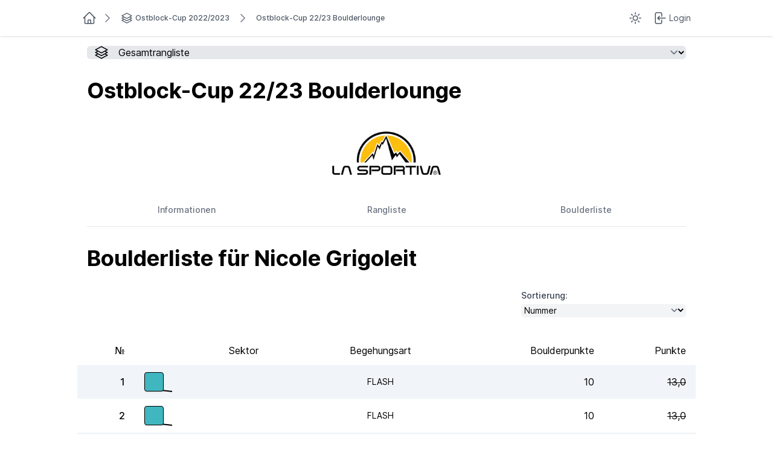

--- FILE ---
content_type: text/html; charset=utf-8
request_url: https://blocsport.net/participations/41316/
body_size: 7419
content:




<!DOCTYPE html>
<html lang="de" class="motion-safe:scroll-smooth scroll-pt-[100px]">

  <head>
    
      <meta charset="UTF-8">
      <meta content="True" name="HandheldFriendly">
      <meta name="viewport" content="width=device-width initial-scale=1.0">
      <title>Ostblock-Cup 22/23 Boulderlounge - blocsport</title>
      <meta name="description" content="Blocsport ermöglicht Boulderhallen, große und kleine Wettkämpfe digital zu organisieren und auszuwerten." />

      
        <link rel="icon" type="image/png" sizes="16x16" href="/static/favicon/debug/favicon-16x16.ede5be1fed20.png">
        <link rel="icon" type="image/png" sizes="32x32" href="/static/favicon/debug/favicon-32x32.b50e8b5988dd.png">
        <link rel="apple-touch-icon" sizes="180x180" href="/static/favicon/debug/apple-touch-icon.af5370a8e859.png">
        <link rel="manifest" href="/static/favicon/site.685a574cb7b4.webmanifest">
      
    

    
      <link rel="preload" as="style" href="/static/index.9012e1be792c.css">
      <link rel="stylesheet" href="/static/index.9012e1be792c.css">
      <link rel="preload" as="font" href="/static/Inter-roman.var.c2a445752a92.woff2" type="font/woff2" crossorigin>
      <link href="/static/Inter-italic.var.834beed5408f.woff2" type="font/woff2" crossorigin>
    

    
      <script>
        function dark() {
          document.documentElement.classList.add('dark')
        }
        function light() {
          document.documentElement.classList.remove('dark')
        }
        function setColorscheme() {
          if (localStorage.theme === 'dark' || (!('theme' in localStorage) && window.matchMedia('(prefers-color-scheme: dark)').matches)) {
            dark();
          } else {
            light();
          }
        }
        setColorscheme();
      </script>
      <script src="/static/index.bb01fb16eaa5.js" defer></script>
      <script src="/static/js/htmx/htmx.min.f78c4167bb3a.js" defer></script>
      
      <script src="/static/js/alpine.min.2e88b8fc3a18.js" defer></script>
    
  </head>

  
    <body class="dark:bg-slate-800 dark:text-slate-400 flex flex-col min-h-screen"
          x-data="{'theme': null}"
          x-init="
                  theme = localStorage.getItem('theme');
                  $watch('theme', (value) => {
                  if (['dark', 'light'].includes(value)) {
                  localStorage.setItem('theme', value);
                  } else {
                  localStorage.removeItem('theme');
                  }
                  setColorscheme();
                  });
                 "
    >
      
        <header class="md:sticky md:min-h-[60px] flex justify-center top-0 z-40 shadow backdrop-blur bg-white/80 dark:bg-slate-800/60 dark:border-b dark:border-gray-700 ">

          
            <div class="max-w-screen-lg flex flex-nowrap justify-between flex-grow">
              <div class="menu__block">
                
                  <a class="menu__item" href="/">
                    <span><svg fill="none" viewBox="0 0 24 24" stroke-width="1.5" stroke="currentColor" aria-hidden="true" width="24" height="24">
  <path stroke-linecap="round" stroke-linejoin="round" d="M2.25 12l8.954-8.955c.44-.439 1.152-.439 1.591 0L21.75 12M4.5 9.75v10.125c0 .621.504 1.125 1.125 1.125H9.75v-4.875c0-.621.504-1.125 1.125-1.125h2.25c.621 0 1.125.504 1.125 1.125V21h4.125c.621 0 1.125-.504 1.125-1.125V9.75M8.25 21h8.25" />
</svg></span>
                  </a>
                
                
  <nav class="hidden lg:block" aria-label="Breadcrumb">
    <ol role="list" class="flex items-center space-x-3">
      
        <li class="flex items-center">
          <svg fill="none" viewBox="0 0 24 24" stroke-width="1.5" stroke="currentColor" aria-hidden="true" width="24" height="24" class="shrink-0 h-5 w-5 mr-3 text-gray-500 dark:text-gray-400 ">
  <path stroke-linecap="round" stroke-linejoin="round" d="M8.25 4.5l7.5 7.5-7.5 7.5" />
</svg>
          <a href="/series/ostblock-cup-20222023/" class="flex items-center text-xs font-medium _menu__item_colors">
            <svg fill="none" viewBox="0 0 24 24" stroke-width="1.5" stroke="currentColor" aria-hidden="true" width="24" height="24" class="h-5 w-5 mr-1">
  <path stroke-linecap="round" stroke-linejoin="round" d="M6.429 9.75L2.25 12l4.179 2.25m0-4.5l5.571 3 5.571-3m-11.142 0L2.25 7.5 12 2.25l9.75 5.25-4.179 2.25m0 0L21.75 12l-4.179 2.25m0 0l4.179 2.25L12 21.75 2.25 16.5l4.179-2.25m11.142 0l-5.571 3-5.571-3" />
</svg>
            <span>Ostblock-Cup 2022/2023</span>
          </a>
        </li>
      
      <li class="flex items-center">
        <svg fill="none" viewBox="0 0 24 24" stroke-width="1.5" stroke="currentColor" aria-hidden="true" width="24" height="24" class="shrink-0 h-5 w-5 text-gray-500 dark:text-gray-400 ">
  <path stroke-linecap="round" stroke-linejoin="round" d="M8.25 4.5l7.5 7.5-7.5 7.5" />
</svg>
        <a class="ml-3 text-xs font-medium _menu__item_colors" aria-current="page" href="/ostblock-cup-2223-boulderlounge/">Ostblock-Cup 22/23 Boulderlounge</a>
      </li>
    </ol>
  </nav>

              </div>

              
              


        
              <div class="menu__block">
                

                

<div class="flex justify-center">
  <div
    x-data="{
            open: false,
            toggle() {
            if (this.open) {
            return this.close();
            }
            this.$refs.button.focus();
            this.open = true;
            },
            close(focusAfter) {
            if (! this.open) return;
            this.open = false;
            focusAfter && focusAfter.focus();
            }
            }"
    x-on:keydown.escape.prevent.stop="close($refs.button)"
    x-on:focusin.window="! $refs.panel.contains($event.target) && close()"
    x-id="['dropdown-button']"
    class="relative"
  >
        <!-- Button -->
    <a
      x-ref="button"
      x-on:click="toggle()"
      :aria-expanded="open"
      :aria-controls="$id('dropdown-button')"
      class="menu__item"
      href='#'
    >
      <template x-if="theme == 'dark'"><svg fill="none" viewBox="0 0 24 24" stroke-width="1.5" stroke="currentColor" aria-hidden="true" width="24" height="24">
  <path stroke-linecap="round" stroke-linejoin="round" d="M21.752 15.002A9.718 9.718 0 0118 15.75c-5.385 0-9.75-4.365-9.75-9.75 0-1.33.266-2.597.748-3.752A9.753 9.753 0 003 11.25C3 16.635 7.365 21 12.75 21a9.753 9.753 0 009.002-5.998z" />
</svg></template>
      <template x-if="theme != 'dark'"><svg fill="none" viewBox="0 0 24 24" stroke-width="1.5" stroke="currentColor" aria-hidden="true" width="24" height="24">
  <path stroke-linecap="round" stroke-linejoin="round" d="M12 3v2.25m6.364.386l-1.591 1.591M21 12h-2.25m-.386 6.364l-1.591-1.591M12 18.75V21m-4.773-4.227l-1.591 1.591M5.25 12H3m4.227-4.773L5.636 5.636M15.75 12a3.75 3.75 0 11-7.5 0 3.75 3.75 0 017.5 0z" />
</svg></template>
    </a>

        <!-- Panel -->
    <div
      x-ref="panel"
      x-show="open"
      x-transition.origin.top.left
      x-on:click.outside="close($refs.button)"
      x-on:click="close()"
      :id="$id('dropdown-button')"
      style="display: none;"
      class="absolute z-40 left-0 mt-1 w-40 border border-gray-200 dark:border-gray-900 rounded-md bg-white dark:bg-slate-950 shadow-md"
    >
      
        <a class="flex items-center gap-2 w-full first-of-type:rounded-t-md last-of-type:rounded-b-md px-4 py-2.5 text-left text-sm cursor-pointer text-gray-500 hover:text-black dark:hover:text-white" @click="theme = 'light'"
           :class="{'text-black dark:text-white': theme == 'light'}">
          <svg fill="none" viewBox="0 0 24 24" stroke-width="1.5" stroke="currentColor" aria-hidden="true" width="24" height="24" class="h-5 w-5">
  <path stroke-linecap="round" stroke-linejoin="round" d="M12 3v2.25m6.364.386l-1.591 1.591M21 12h-2.25m-.386 6.364l-1.591-1.591M12 18.75V21m-4.773-4.227l-1.591 1.591M5.25 12H3m4.227-4.773L5.636 5.636M15.75 12a3.75 3.75 0 11-7.5 0 3.75 3.75 0 017.5 0z" />
</svg>
          Hell
        </a>

        <a class="flex items-center gap-2 w-full first-of-type:rounded-t-md last-of-type:rounded-b-md px-4 py-2.5 text-left text-sm cursor-pointer text-gray-500 hover:text-black dark:hover:text-white" @click="theme = 'dark'"
           :class="{'text-black dark:text-white': theme == 'dark'}">
          <svg fill="none" viewBox="0 0 24 24" stroke-width="1.5" stroke="currentColor" aria-hidden="true" width="24" height="24" class="h-5 w-5">
  <path stroke-linecap="round" stroke-linejoin="round" d="M21.752 15.002A9.718 9.718 0 0118 15.75c-5.385 0-9.75-4.365-9.75-9.75 0-1.33.266-2.597.748-3.752A9.753 9.753 0 003 11.25C3 16.635 7.365 21 12.75 21a9.753 9.753 0 009.002-5.998z" />
</svg>
          Dunkel
        </a>

        <a class="flex items-center gap-2 w-full first-of-type:rounded-t-md last-of-type:rounded-b-md px-4 py-2.5 text-left text-sm cursor-pointer text-gray-500 hover:text-black dark:hover:text-white" @click="theme = null"
           :class="{'text-black dark:text-white': !theme}">
          <svg fill="none" viewBox="0 0 24 24" stroke-width="1.5" stroke="currentColor" aria-hidden="true" width="24" height="24" class="h-5 w-5">
  <path stroke-linecap="round" stroke-linejoin="round" d="M9 17.25v1.007a3 3 0 01-.879 2.122L7.5 21h9l-.621-.621A3 3 0 0115 18.257V17.25m6-12V15a2.25 2.25 0 01-2.25 2.25H5.25A2.25 2.25 0 013 15V5.25m18 0A2.25 2.25 0 0018.75 3H5.25A2.25 2.25 0 003 5.25m18 0V12a2.25 2.25 0 01-2.25 2.25H5.25A2.25 2.25 0 013 12V5.25" />
</svg>
          System
        </a>
      
    </div>
  </div>
</div>


                

                
            
                  <a class="menu__item
                            "
                     href="/auth/login/?next=/participations/41316/"
                     title="Log in or create an account">
                    <svg fill="none" viewBox="0 0 24 24" stroke-width="1.5" stroke="currentColor" aria-hidden="true" width="24" height="24">
  <path stroke-linecap="round" stroke-linejoin="round" d="M15.75 9V5.25A2.25 2.25 0 0013.5 3h-6a2.25 2.25 0 00-2.25 2.25v13.5A2.25 2.25 0 007.5 21h6a2.25 2.25 0 002.25-2.25V15M12 9l-3 3m0 0l3 3m-3-3h12.75" />
</svg>
                    <span>Login</span>
                  </a>
                

              </div>

            </div>
          
        </header>
      

      
        <main class="max-w-screen-lg lg:min-w-[1024px] px-4 xl:px-0 mx-auto ">
          

          

  
    
      <a href="/series/ostblock-cup-20222023/"
         class="
                m-4
                lg:hidden
                flex
                items-center
                font-medium
                text-xl
                _menu__item_colors
               "
      >
        <svg fill="none" viewBox="0 0 24 24" stroke-width="1.5" stroke="currentColor" aria-hidden="true" width="24" height="24" class="h-5 w-5 mr-1">
  <path stroke-linecap="round" stroke-linejoin="round" d="M6.429 9.75L2.25 12l4.179 2.25m0-4.5l5.571 3 5.571-3m-11.142 0L2.25 7.5 12 2.25l9.75 5.25-4.179 2.25m0 0L21.75 12l-4.179 2.25m0 0l4.179 2.25L12 21.75 2.25 16.5l4.179-2.25m11.142 0l-5.571 3-5.571-3" />
</svg>
        <span>Ostblock-Cup 2022/2023</span>
      </a>
    
  

  
    




<nav class="m-4">
  <div class="relative"> <!-- wrapper -->
  <label class="
                absolute
                top-1/2
                -translate-y-1/2
                ml-3
                pointer-events-none
                dark:text-slate-300
               "
         for="tabs"
  ><svg fill="none" viewBox="0 0 24 24" stroke-width="1.5" stroke="currentColor" aria-hidden="true" width="24" height="24">
  <path stroke-linecap="round" stroke-linejoin="round" d="M6.429 9.75L2.25 12l4.179 2.25m0-4.5l5.571 3 5.571-3m-11.142 0L2.25 7.5 12 2.25l9.75 5.25-4.179 2.25m0 0L21.75 12l-4.179 2.25m0 0l4.179 2.25L12 21.75 2.25 16.5l4.179-2.25m11.142 0l-5.571 3-5.571-3" />
</svg></label>
  <select id="tabs" name="tabs" class="select-navigation" x-data @change="document.location = $event.target.value;" autocomplete="off">
    
    

      

      <option value="/series/ostblock-cup-20222023/" >
        
          Gesamtrangliste
        
      </option>

      

    

      
        <optgroup label="Events in dieser Serie:">
      

      <option value="/ostblock-cup-2223-45-grad/" >
        
          Ostblock-Cup 22/23 45 Grad
        
      </option>

      

    

      

      <option value="/ostblock-cup-2223-ostbloc/" >
        
          Ostblock-Cup 22/23 Ostbloc
        
      </option>

      

    

      

      <option value="/ostblock-cup-2223-boulderlounge/" >
        
          Ostblock-Cup 22/23 Boulderlounge
        
      </option>

      

    

      

      <option value="/ostblock-cup-2223-bloc-no-limit/" >
        
          Ostblock-Cup 22/23 Bloc No Limit
        
      </option>

      

    

      

      <option value="/ostblock-cup-2223-plan-b/" >
        
          Ostblock-Cup 22/23 Plan B
        
      </option>

      

    

      

      <option value="/ostblock-cup-finale-2223-mandala/" >
        
          Ostblock-Cup Finale 22/23 Mandala
        
      </option>

      
        </optgroup>
      

    
  
  </select>
</div>

</nav>

  

  <h1 class="
           text-2xl
           lg:text-4xl
           font-bold
           mx-4
           my-8
           dark:text-slate-200
          ">
  Ostblock-Cup 22/23 Boulderlounge
</h1>


  
    <div class="hidden lg:block">
      



  <div class="flex flex-wrap justify-evenly my-4 items-center space-4">
    
      
        <a href="https://www.lasportiva.com/de" rel="nofollow" class="min-w-[auto] m-4">
        
          <picture>
  <source type="image/webp"
          srcset="https://media.blocsport.net/sponsors/La-Sportiva-logo-big_hRyqkmh_V6zrjCX/256w.webp 256w, https://media.blocsport.net/sponsors/La-Sportiva-logo-big_hRyqkmh_V6zrjCX/512w.webp 512w, https://media.blocsport.net/sponsors/La-Sportiva-logo-big_hRyqkmh_V6zrjCX/170w.webp 170w, https://media.blocsport.net/sponsors/La-Sportiva-logo-big_hRyqkmh_V6zrjCX/682w.webp 682w, https://media.blocsport.net/sponsors/La-Sportiva-logo-big_hRyqkmh_V6zrjCX/426w.webp 426w, https://media.blocsport.net/sponsors/La-Sportiva-logo-big_hRyqkmh_V6zrjCX/341w.webp 341w, https://media.blocsport.net/sponsors/La-Sportiva-logo-big_hRyqkmh_V6zrjCX/85w.webp 85w, https://media.blocsport.net/sponsors/La-Sportiva-logo-big_hRyqkmh_V6zrjCX/597w.webp 597w"
          sizes="(min-width: 0px) and (max-width: 1023px) 25vw, 256px">
  <img src="https://media.blocsport.net/sponsors/La-Sportiva-logo-big_hRyqkmh_V6zrjCX.png" alt="La Sportiva" width="715" height="288" class="w-auto max-w-[180px] max-h-[120px]">
</picture>

        
        </a>
      
    
  </div>


    </div>
  

  
    
      <div class="m-4">
        
        
        
        

        <div class="sm:hidden">
          <label for="tabs" class="sr-only">Select a tab</label>
          <div class="relative"> <!-- wrapper -->
  <label class="
                absolute
                top-1/2
                -translate-y-1/2
                ml-3
                pointer-events-none
                dark:text-slate-300
               "
         for="tabs"
  ><svg fill="none" viewBox="0 0 24 24" stroke-width="1.5" stroke="currentColor" aria-hidden="true" width="24" height="24">
  <path stroke-linecap="round" stroke-linejoin="round" d="M3.75 6.75h16.5M3.75 12h16.5m-16.5 5.25h16.5" />
</svg></label>
  <select id="tabs" name="tabs" class="select-navigation" x-data @change="document.location = $event.target.value;" autocomplete="off">
    
            <option value="/ostblock-cup-2223-boulderlounge/">
              Informationen
            </option>

            
              <option value="/ostblock-cup-2223-boulderlounge/ranking/"
                      >
                Rangliste
              </option>

              
              
            

            
            

            <option value="/ostblock-cup-2223-boulderlounge/boulders/"
                    >
              Boulderliste
            </option>

          
  </select>
</div>

        </div>

        <div class="hidden sm:block">
          <div class="border-b border-gray-200 dark:border-slate-700">
            <nav class="tab-navigation -mb-px flex basis-44" aria-label="Tabs">
              <a href="/ostblock-cup-2223-boulderlounge/" class="">
                Informationen
              </a>
              
                <a href="/ostblock-cup-2223-boulderlounge/ranking/" class="">Rangliste</a>
                
              

              

              <a href="/ostblock-cup-2223-boulderlounge/boulders/" class="">Boulderliste</a>

            </nav>
          </div>
        </div>
      </div>
    
  

  
  <h1 class="
           text-2xl
           lg:text-4xl
           font-bold
           mx-4
           my-8
           dark:text-slate-200
          ">
  Boulderliste für Nicole Grigoleit
</h1>


  <div id="htmx-select">
    <form class="my-8 px-4 flex flex-wrap justify-end"
          hx-get=""
          hx-trigger="change"
          hx-swap="outerHTML"
          hx-target="#htmx-select"
          hx-select="#htmx-select">
      

<div class="flex flex-wrap flex-col sm:flex-row space-y-4 sm:space-y-0 sm:space-x-8">
  
    <div>
      <label class="block text-sm text-gray-700 dark:text-slate-400" for="id_o">Sortierung:</label>
      <select name="o" autocomplete="off" class="flat-form-input w-full" id="id_o"

        class="mt-1 block w-full rounded-md border-gray-300 py-2 pl-3 pr-10 text-base focus:border-indigo-500 focus:outline-none focus:ring-indigo-500 sm:text-sm"

>
    <option value="number">Nummer</option>

    <option value="-number">Nummer (absteigend)</option>

    <option value="grade">Schwierigkeitsgrad</option>

    <option value="-grade">Schwierigkeitsgrad (absteigend)</option>

    <option value="ascent_style">Begehungsart</option>

    <option value="-ascent_style">Begehungsart (absteigend)</option>

    <option value="sector">Sektor</option>

    <option value="-sector">Sektor (absteigend)</option>

    <option value="value">Value</option>

    <option value="-value">Value (absteigend)</option>

    <option value="received_points">Erhaltene Punkte</option>

    <option value="-received_points">Erhaltene Punkte (absteigend)</option>

</select> 
    </div>
  
</div>

    </form>

    
      <table class="sticky-table">
        <thead>
          <tr>
            <th class="!text-right">№</th>
            <th><div class="hidden sm:tabl-cell">Schwierigkeitsgrad</div></th>
            <th class="text-left hidden md:table-cell">Sektor</th>
            <th class="text-center">Begehungsart</th>
            <th class="text-right">
              <span class="lg:hidden">Boulder</span>
              <span class="hidden lg:block">Boulderpunkte</span>
            </th>
            <th class="!text-right">Punkte</th>
          </tr>
        </thead>

        
          <tr class="odd:different-bg ">
            <td class="text-right">
              <a href="/boulders/26210/">1</a>
            </td>
            



<td class="flex items-end">
  <div class="relative z-20 shadow w-4 h-4 lg:w-8 lg:h-8 rounded border border-black" style="background-color: #40b6bf;"></div>

  
    
      
  <span style="background-color: #fff; color: #000;"
        class="
               relative
               z-10
               rotate-6
               hidden
               sm:block
               -ml-1
               px-2
               text-sm
               border
               border-black">
    
  </span>

    
  
</td>

            <td class="hidden md:table-cell"></td>
            <td class="text-center text-sm uppercase">flash</td>
            <td class="text-right">10</td>
            
            <td class="text-right">
              <span class="line-through">
                13,0
              </span>
            </td>
          </tr>
        
          <tr class="odd:different-bg ">
            <td class="text-right">
              <a href="/boulders/26211/">2</a>
            </td>
            



<td class="flex items-end">
  <div class="relative z-20 shadow w-4 h-4 lg:w-8 lg:h-8 rounded border border-black" style="background-color: #40b6bf;"></div>

  
    
      
  <span style="background-color: #fff; color: #000;"
        class="
               relative
               z-10
               rotate-6
               hidden
               sm:block
               -ml-1
               px-2
               text-sm
               border
               border-black">
    
  </span>

    
  
</td>

            <td class="hidden md:table-cell"></td>
            <td class="text-center text-sm uppercase">flash</td>
            <td class="text-right">10</td>
            
            <td class="text-right">
              <span class="line-through">
                13,0
              </span>
            </td>
          </tr>
        
          <tr class="odd:different-bg ">
            <td class="text-right">
              <a href="/boulders/26212/">3</a>
            </td>
            



<td class="flex items-end">
  <div class="relative z-20 shadow w-4 h-4 lg:w-8 lg:h-8 rounded border border-black" style="background-color: #40b6bf;"></div>

  
    
      
  <span style="background-color: #fff; color: #000;"
        class="
               relative
               z-10
               rotate-6
               hidden
               sm:block
               -ml-1
               px-2
               text-sm
               border
               border-black">
    
  </span>

    
  
</td>

            <td class="hidden md:table-cell"></td>
            <td class="text-center text-sm uppercase">flash</td>
            <td class="text-right">10</td>
            
            <td class="text-right">
              <span class="line-through">
                13,0
              </span>
            </td>
          </tr>
        
          <tr class="odd:different-bg ">
            <td class="text-right">
              <a href="/boulders/26213/">4</a>
            </td>
            



<td class="flex items-end">
  <div class="relative z-20 shadow w-4 h-4 lg:w-8 lg:h-8 rounded border border-black" style="background-color: #40b6bf;"></div>

  
    
      
  <span style="background-color: #fff; color: #000;"
        class="
               relative
               z-10
               rotate-6
               hidden
               sm:block
               -ml-1
               px-2
               text-sm
               border
               border-black">
    
  </span>

    
  
</td>

            <td class="hidden md:table-cell"></td>
            <td class="text-center text-sm uppercase">flash</td>
            <td class="text-right">10</td>
            
            <td class="text-right">
              <span class="line-through">
                13,0
              </span>
            </td>
          </tr>
        
          <tr class="odd:different-bg ">
            <td class="text-right">
              <a href="/boulders/26215/">5</a>
            </td>
            



<td class="flex items-end">
  <div class="relative z-20 shadow w-4 h-4 lg:w-8 lg:h-8 rounded border border-black" style="background-color: #40b6bf;"></div>

  
    
      
  <span style="background-color: #fff; color: #000;"
        class="
               relative
               z-10
               rotate-6
               hidden
               sm:block
               -ml-1
               px-2
               text-sm
               border
               border-black">
    
  </span>

    
  
</td>

            <td class="hidden md:table-cell"></td>
            <td class="text-center text-sm uppercase">flash</td>
            <td class="text-right">14</td>
            
            <td class="text-right">
              <span class="line-through">
                18,2
              </span>
            </td>
          </tr>
        
          <tr class="odd:different-bg ">
            <td class="text-right">
              <a href="/boulders/26216/">6</a>
            </td>
            



<td class="flex items-end">
  <div class="relative z-20 shadow w-4 h-4 lg:w-8 lg:h-8 rounded border border-black" style="background-color: #40b6bf;"></div>

  
    
      
  <span style="background-color: #fff; color: #000;"
        class="
               relative
               z-10
               rotate-6
               hidden
               sm:block
               -ml-1
               px-2
               text-sm
               border
               border-black">
    
  </span>

    
  
</td>

            <td class="hidden md:table-cell"></td>
            <td class="text-center text-sm uppercase">flash</td>
            <td class="text-right">14</td>
            
            <td class="text-right">
              <span class="line-through">
                18,2
              </span>
            </td>
          </tr>
        
          <tr class="odd:different-bg ">
            <td class="text-right">
              <a href="/boulders/26217/">7</a>
            </td>
            



<td class="flex items-end">
  <div class="relative z-20 shadow w-4 h-4 lg:w-8 lg:h-8 rounded border border-black" style="background-color: #40b6bf;"></div>

  
    
      
  <span style="background-color: #fff; color: #000;"
        class="
               relative
               z-10
               rotate-6
               hidden
               sm:block
               -ml-1
               px-2
               text-sm
               border
               border-black">
    
  </span>

    
  
</td>

            <td class="hidden md:table-cell"></td>
            <td class="text-center text-sm uppercase">flash</td>
            <td class="text-right">14</td>
            
            <td class="text-right">
              <span class="line-through">
                18,2
              </span>
            </td>
          </tr>
        
          <tr class="odd:different-bg ">
            <td class="text-right">
              <a href="/boulders/26218/">8</a>
            </td>
            



<td class="flex items-end">
  <div class="relative z-20 shadow w-4 h-4 lg:w-8 lg:h-8 rounded border border-black" style="background-color: #40b6bf;"></div>

  
    
      
  <span style="background-color: #fff; color: #000;"
        class="
               relative
               z-10
               rotate-6
               hidden
               sm:block
               -ml-1
               px-2
               text-sm
               border
               border-black">
    
  </span>

    
  
</td>

            <td class="hidden md:table-cell"></td>
            <td class="text-center text-sm uppercase">flash</td>
            <td class="text-right">14</td>
            
            <td class="text-right">
              <span class="line-through">
                18,2
              </span>
            </td>
          </tr>
        
          <tr class="odd:different-bg ">
            <td class="text-right">
              <a href="/boulders/26219/">9</a>
            </td>
            



<td class="flex items-end">
  <div class="relative z-20 shadow w-4 h-4 lg:w-8 lg:h-8 rounded border border-black" style="background-color: #40b6bf;"></div>

  
    
      
  <span style="background-color: #fff; color: #000;"
        class="
               relative
               z-10
               rotate-6
               hidden
               sm:block
               -ml-1
               px-2
               text-sm
               border
               border-black">
    
  </span>

    
  
</td>

            <td class="hidden md:table-cell"></td>
            <td class="text-center text-sm uppercase">flash</td>
            <td class="text-right">19</td>
            
            <td class="text-right">
              <span class="line-through">
                24,7
              </span>
            </td>
          </tr>
        
          <tr class="odd:different-bg ">
            <td class="text-right">
              <a href="/boulders/26220/">10</a>
            </td>
            



<td class="flex items-end">
  <div class="relative z-20 shadow w-4 h-4 lg:w-8 lg:h-8 rounded border border-black" style="background-color: #40b6bf;"></div>

  
    
      
  <span style="background-color: #fff; color: #000;"
        class="
               relative
               z-10
               rotate-6
               hidden
               sm:block
               -ml-1
               px-2
               text-sm
               border
               border-black">
    
  </span>

    
  
</td>

            <td class="hidden md:table-cell"></td>
            <td class="text-center text-sm uppercase">flash</td>
            <td class="text-right">19</td>
            
            <td class="text-right">
              <span class="line-through">
                24,7
              </span>
            </td>
          </tr>
        
          <tr class="odd:different-bg ">
            <td class="text-right">
              <a href="/boulders/26221/">11</a>
            </td>
            



<td class="flex items-end">
  <div class="relative z-20 shadow w-4 h-4 lg:w-8 lg:h-8 rounded border border-black" style="background-color: #40b6bf;"></div>

  
    
      
  <span style="background-color: #fff; color: #000;"
        class="
               relative
               z-10
               rotate-6
               hidden
               sm:block
               -ml-1
               px-2
               text-sm
               border
               border-black">
    
  </span>

    
  
</td>

            <td class="hidden md:table-cell"></td>
            <td class="text-center text-sm uppercase">flash</td>
            <td class="text-right">19</td>
            
            <td class="text-right">
              <span class="line-through">
                24,7
              </span>
            </td>
          </tr>
        
          <tr class="odd:different-bg ">
            <td class="text-right">
              <a href="/boulders/26222/">12</a>
            </td>
            



<td class="flex items-end">
  <div class="relative z-20 shadow w-4 h-4 lg:w-8 lg:h-8 rounded border border-black" style="background-color: #40b6bf;"></div>

  
    
      
  <span style="background-color: #fff; color: #000;"
        class="
               relative
               z-10
               rotate-6
               hidden
               sm:block
               -ml-1
               px-2
               text-sm
               border
               border-black">
    
  </span>

    
  
</td>

            <td class="hidden md:table-cell"></td>
            <td class="text-center text-sm uppercase">flash</td>
            <td class="text-right">19</td>
            
            <td class="text-right">
              <span class="line-through">
                24,7
              </span>
            </td>
          </tr>
        
          <tr class="odd:different-bg ">
            <td class="text-right">
              <a href="/boulders/26223/">13</a>
            </td>
            



<td class="flex items-end">
  <div class="relative z-20 shadow w-4 h-4 lg:w-8 lg:h-8 rounded border border-black" style="background-color: #40b6bf;"></div>

  
    
      
  <span style="background-color: #fff; color: #000;"
        class="
               relative
               z-10
               rotate-6
               hidden
               sm:block
               -ml-1
               px-2
               text-sm
               border
               border-black">
    
  </span>

    
  
</td>

            <td class="hidden md:table-cell"></td>
            <td class="text-center text-sm uppercase">flash</td>
            <td class="text-right">26</td>
            
            <td class="text-right">
              <span class="line-through">
                33,8
              </span>
            </td>
          </tr>
        
          <tr class="odd:different-bg opacity-50">
            <td class="text-right">
              <a href="/boulders/26224/">14</a>
            </td>
            



<td class="flex items-end">
  <div class="relative z-20 shadow w-4 h-4 lg:w-8 lg:h-8 rounded border border-black" style="background-color: #40b6bf;"></div>

  
    
      
  <span style="background-color: #fff; color: #000;"
        class="
               relative
               z-10
               rotate-6
               hidden
               sm:block
               -ml-1
               px-2
               text-sm
               border
               border-black">
    
  </span>

    
  
</td>

            <td class="hidden md:table-cell"></td>
            <td class="text-center text-sm uppercase"></td>
            <td class="text-right">26</td>
            
            <td class="text-right">
              <span class="">
                
              </span>
            </td>
          </tr>
        
          <tr class="odd:different-bg ">
            <td class="text-right">
              <a href="/boulders/26225/">15</a>
            </td>
            



<td class="flex items-end">
  <div class="relative z-20 shadow w-4 h-4 lg:w-8 lg:h-8 rounded border border-black" style="background-color: #40b6bf;"></div>

  
    
      
  <span style="background-color: #fff; color: #000;"
        class="
               relative
               z-10
               rotate-6
               hidden
               sm:block
               -ml-1
               px-2
               text-sm
               border
               border-black">
    
  </span>

    
  
</td>

            <td class="hidden md:table-cell"></td>
            <td class="text-center text-sm uppercase">flash</td>
            <td class="text-right">26</td>
            
            <td class="text-right">
              <span class="line-through">
                33,8
              </span>
            </td>
          </tr>
        
          <tr class="odd:different-bg ">
            <td class="text-right">
              <a href="/boulders/26226/">16</a>
            </td>
            



<td class="flex items-end">
  <div class="relative z-20 shadow w-4 h-4 lg:w-8 lg:h-8 rounded border border-black" style="background-color: #40b6bf;"></div>

  
    
      
  <span style="background-color: #fff; color: #000;"
        class="
               relative
               z-10
               rotate-6
               hidden
               sm:block
               -ml-1
               px-2
               text-sm
               border
               border-black">
    
  </span>

    
  
</td>

            <td class="hidden md:table-cell"></td>
            <td class="text-center text-sm uppercase">flash</td>
            <td class="text-right">26</td>
            
            <td class="text-right">
              <span class="line-through">
                33,8
              </span>
            </td>
          </tr>
        
          <tr class="odd:different-bg ">
            <td class="text-right">
              <a href="/boulders/26227/">17</a>
            </td>
            



<td class="flex items-end">
  <div class="relative z-20 shadow w-4 h-4 lg:w-8 lg:h-8 rounded border border-black" style="background-color: #40b6bf;"></div>

  
    
      
  <span style="background-color: #fff; color: #000;"
        class="
               relative
               z-10
               rotate-6
               hidden
               sm:block
               -ml-1
               px-2
               text-sm
               border
               border-black">
    
  </span>

    
  
</td>

            <td class="hidden md:table-cell"></td>
            <td class="text-center text-sm uppercase">flash</td>
            <td class="text-right">26</td>
            
            <td class="text-right">
              <span class="line-through">
                33,8
              </span>
            </td>
          </tr>
        
          <tr class="odd:different-bg ">
            <td class="text-right">
              <a href="/boulders/26228/">18</a>
            </td>
            



<td class="flex items-end">
  <div class="relative z-20 shadow w-4 h-4 lg:w-8 lg:h-8 rounded border border-black" style="background-color: #40b6bf;"></div>

  
    
      
  <span style="background-color: #fff; color: #000;"
        class="
               relative
               z-10
               rotate-6
               hidden
               sm:block
               -ml-1
               px-2
               text-sm
               border
               border-black">
    
  </span>

    
  
</td>

            <td class="hidden md:table-cell"></td>
            <td class="text-center text-sm uppercase">top</td>
            <td class="text-right">35</td>
            
            <td class="text-right">
              <span class="">
                35,0
              </span>
            </td>
          </tr>
        
          <tr class="odd:different-bg ">
            <td class="text-right">
              <a href="/boulders/26229/">19</a>
            </td>
            



<td class="flex items-end">
  <div class="relative z-20 shadow w-4 h-4 lg:w-8 lg:h-8 rounded border border-black" style="background-color: #40b6bf;"></div>

  
    
      
  <span style="background-color: #fff; color: #000;"
        class="
               relative
               z-10
               rotate-6
               hidden
               sm:block
               -ml-1
               px-2
               text-sm
               border
               border-black">
    
  </span>

    
  
</td>

            <td class="hidden md:table-cell"></td>
            <td class="text-center text-sm uppercase">top</td>
            <td class="text-right">35</td>
            
            <td class="text-right">
              <span class="line-through">
                35,0
              </span>
            </td>
          </tr>
        
          <tr class="odd:different-bg ">
            <td class="text-right">
              <a href="/boulders/26230/">20</a>
            </td>
            



<td class="flex items-end">
  <div class="relative z-20 shadow w-4 h-4 lg:w-8 lg:h-8 rounded border border-black" style="background-color: #40b6bf;"></div>

  
    
      
  <span style="background-color: #fff; color: #000;"
        class="
               relative
               z-10
               rotate-6
               hidden
               sm:block
               -ml-1
               px-2
               text-sm
               border
               border-black">
    
  </span>

    
  
</td>

            <td class="hidden md:table-cell"></td>
            <td class="text-center text-sm uppercase">top</td>
            <td class="text-right">35</td>
            
            <td class="text-right">
              <span class="">
                35,0
              </span>
            </td>
          </tr>
        
          <tr class="odd:different-bg ">
            <td class="text-right">
              <a href="/boulders/26231/">21</a>
            </td>
            



<td class="flex items-end">
  <div class="relative z-20 shadow w-4 h-4 lg:w-8 lg:h-8 rounded border border-black" style="background-color: #40b6bf;"></div>

  
    
      
  <span style="background-color: #fff; color: #000;"
        class="
               relative
               z-10
               rotate-6
               hidden
               sm:block
               -ml-1
               px-2
               text-sm
               border
               border-black">
    
  </span>

    
  
</td>

            <td class="hidden md:table-cell"></td>
            <td class="text-center text-sm uppercase">top</td>
            <td class="text-right">35</td>
            
            <td class="text-right">
              <span class="">
                35,0
              </span>
            </td>
          </tr>
        
          <tr class="odd:different-bg ">
            <td class="text-right">
              <a href="/boulders/26232/">22</a>
            </td>
            



<td class="flex items-end">
  <div class="relative z-20 shadow w-4 h-4 lg:w-8 lg:h-8 rounded border border-black" style="background-color: #40b6bf;"></div>

  
    
      
  <span style="background-color: #fff; color: #000;"
        class="
               relative
               z-10
               rotate-6
               hidden
               sm:block
               -ml-1
               px-2
               text-sm
               border
               border-black">
    
  </span>

    
  
</td>

            <td class="hidden md:table-cell"></td>
            <td class="text-center text-sm uppercase">flash</td>
            <td class="text-right">47</td>
            
            <td class="text-right">
              <span class="">
                61,1
              </span>
            </td>
          </tr>
        
          <tr class="odd:different-bg ">
            <td class="text-right">
              <a href="/boulders/26233/">23</a>
            </td>
            



<td class="flex items-end">
  <div class="relative z-20 shadow w-4 h-4 lg:w-8 lg:h-8 rounded border border-black" style="background-color: #40b6bf;"></div>

  
    
      
  <span style="background-color: #fff; color: #000;"
        class="
               relative
               z-10
               rotate-6
               hidden
               sm:block
               -ml-1
               px-2
               text-sm
               border
               border-black">
    
  </span>

    
  
</td>

            <td class="hidden md:table-cell"></td>
            <td class="text-center text-sm uppercase">flash</td>
            <td class="text-right">47</td>
            
            <td class="text-right">
              <span class="">
                61,1
              </span>
            </td>
          </tr>
        
          <tr class="odd:different-bg opacity-50">
            <td class="text-right">
              <a href="/boulders/26234/">24</a>
            </td>
            



<td class="flex items-end">
  <div class="relative z-20 shadow w-4 h-4 lg:w-8 lg:h-8 rounded border border-black" style="background-color: #40b6bf;"></div>

  
    
      
  <span style="background-color: #fff; color: #000;"
        class="
               relative
               z-10
               rotate-6
               hidden
               sm:block
               -ml-1
               px-2
               text-sm
               border
               border-black">
    
  </span>

    
  
</td>

            <td class="hidden md:table-cell"></td>
            <td class="text-center text-sm uppercase"></td>
            <td class="text-right">47</td>
            
            <td class="text-right">
              <span class="">
                
              </span>
            </td>
          </tr>
        
          <tr class="odd:different-bg ">
            <td class="text-right">
              <a href="/boulders/26235/">25</a>
            </td>
            



<td class="flex items-end">
  <div class="relative z-20 shadow w-4 h-4 lg:w-8 lg:h-8 rounded border border-black" style="background-color: #40b6bf;"></div>

  
    
      
  <span style="background-color: #fff; color: #000;"
        class="
               relative
               z-10
               rotate-6
               hidden
               sm:block
               -ml-1
               px-2
               text-sm
               border
               border-black">
    
  </span>

    
  
</td>

            <td class="hidden md:table-cell"></td>
            <td class="text-center text-sm uppercase">top</td>
            <td class="text-right">47</td>
            
            <td class="text-right">
              <span class="">
                47,0
              </span>
            </td>
          </tr>
        
          <tr class="odd:different-bg ">
            <td class="text-right">
              <a href="/boulders/26236/">26</a>
            </td>
            



<td class="flex items-end">
  <div class="relative z-20 shadow w-4 h-4 lg:w-8 lg:h-8 rounded border border-black" style="background-color: #40b6bf;"></div>

  
    
      
  <span style="background-color: #fff; color: #000;"
        class="
               relative
               z-10
               rotate-6
               hidden
               sm:block
               -ml-1
               px-2
               text-sm
               border
               border-black">
    
  </span>

    
  
</td>

            <td class="hidden md:table-cell"></td>
            <td class="text-center text-sm uppercase">top</td>
            <td class="text-right">62</td>
            
            <td class="text-right">
              <span class="">
                62,0
              </span>
            </td>
          </tr>
        
          <tr class="odd:different-bg ">
            <td class="text-right">
              <a href="/boulders/26237/">27</a>
            </td>
            



<td class="flex items-end">
  <div class="relative z-20 shadow w-4 h-4 lg:w-8 lg:h-8 rounded border border-black" style="background-color: #40b6bf;"></div>

  
    
      
  <span style="background-color: #fff; color: #000;"
        class="
               relative
               z-10
               rotate-6
               hidden
               sm:block
               -ml-1
               px-2
               text-sm
               border
               border-black">
    
  </span>

    
  
</td>

            <td class="hidden md:table-cell"></td>
            <td class="text-center text-sm uppercase">top</td>
            <td class="text-right">62</td>
            
            <td class="text-right">
              <span class="">
                62,0
              </span>
            </td>
          </tr>
        
          <tr class="odd:different-bg ">
            <td class="text-right">
              <a href="/boulders/26238/">28</a>
            </td>
            



<td class="flex items-end">
  <div class="relative z-20 shadow w-4 h-4 lg:w-8 lg:h-8 rounded border border-black" style="background-color: #40b6bf;"></div>

  
    
      
  <span style="background-color: #fff; color: #000;"
        class="
               relative
               z-10
               rotate-6
               hidden
               sm:block
               -ml-1
               px-2
               text-sm
               border
               border-black">
    
  </span>

    
  
</td>

            <td class="hidden md:table-cell"></td>
            <td class="text-center text-sm uppercase">top</td>
            <td class="text-right">62</td>
            
            <td class="text-right">
              <span class="">
                62,0
              </span>
            </td>
          </tr>
        
          <tr class="odd:different-bg ">
            <td class="text-right">
              <a href="/boulders/26239/">29</a>
            </td>
            



<td class="flex items-end">
  <div class="relative z-20 shadow w-4 h-4 lg:w-8 lg:h-8 rounded border border-black" style="background-color: #40b6bf;"></div>

  
    
      
  <span style="background-color: #fff; color: #000;"
        class="
               relative
               z-10
               rotate-6
               hidden
               sm:block
               -ml-1
               px-2
               text-sm
               border
               border-black">
    
  </span>

    
  
</td>

            <td class="hidden md:table-cell"></td>
            <td class="text-center text-sm uppercase">top</td>
            <td class="text-right">62</td>
            
            <td class="text-right">
              <span class="">
                62,0
              </span>
            </td>
          </tr>
        
          <tr class="odd:different-bg opacity-50">
            <td class="text-right">
              <a href="/boulders/26240/">30</a>
            </td>
            



<td class="flex items-end">
  <div class="relative z-20 shadow w-4 h-4 lg:w-8 lg:h-8 rounded border border-black" style="background-color: #40b6bf;"></div>

  
    
      
  <span style="background-color: #fff; color: #000;"
        class="
               relative
               z-10
               rotate-6
               hidden
               sm:block
               -ml-1
               px-2
               text-sm
               border
               border-black">
    
  </span>

    
  
</td>

            <td class="hidden md:table-cell"></td>
            <td class="text-center text-sm uppercase"></td>
            <td class="text-right">82</td>
            
            <td class="text-right">
              <span class="">
                
              </span>
            </td>
          </tr>
        
          <tr class="odd:different-bg opacity-50">
            <td class="text-right">
              <a href="/boulders/26241/">31</a>
            </td>
            



<td class="flex items-end">
  <div class="relative z-20 shadow w-4 h-4 lg:w-8 lg:h-8 rounded border border-black" style="background-color: #40b6bf;"></div>

  
    
      
  <span style="background-color: #fff; color: #000;"
        class="
               relative
               z-10
               rotate-6
               hidden
               sm:block
               -ml-1
               px-2
               text-sm
               border
               border-black">
    
  </span>

    
  
</td>

            <td class="hidden md:table-cell"></td>
            <td class="text-center text-sm uppercase"></td>
            <td class="text-right">82</td>
            
            <td class="text-right">
              <span class="">
                
              </span>
            </td>
          </tr>
        
          <tr class="odd:different-bg opacity-50">
            <td class="text-right">
              <a href="/boulders/26242/">32</a>
            </td>
            



<td class="flex items-end">
  <div class="relative z-20 shadow w-4 h-4 lg:w-8 lg:h-8 rounded border border-black" style="background-color: #40b6bf;"></div>

  
    
      
  <span style="background-color: #fff; color: #000;"
        class="
               relative
               z-10
               rotate-6
               hidden
               sm:block
               -ml-1
               px-2
               text-sm
               border
               border-black">
    
  </span>

    
  
</td>

            <td class="hidden md:table-cell"></td>
            <td class="text-center text-sm uppercase"></td>
            <td class="text-right">82</td>
            
            <td class="text-right">
              <span class="">
                
              </span>
            </td>
          </tr>
        
          <tr class="odd:different-bg opacity-50">
            <td class="text-right">
              <a href="/boulders/26243/">33</a>
            </td>
            



<td class="flex items-end">
  <div class="relative z-20 shadow w-4 h-4 lg:w-8 lg:h-8 rounded border border-black" style="background-color: #40b6bf;"></div>

  
    
      
  <span style="background-color: #fff; color: #000;"
        class="
               relative
               z-10
               rotate-6
               hidden
               sm:block
               -ml-1
               px-2
               text-sm
               border
               border-black">
    
  </span>

    
  
</td>

            <td class="hidden md:table-cell"></td>
            <td class="text-center text-sm uppercase"></td>
            <td class="text-right">108</td>
            
            <td class="text-right">
              <span class="">
                
              </span>
            </td>
          </tr>
        
          <tr class="odd:different-bg opacity-50">
            <td class="text-right">
              <a href="/boulders/26244/">34</a>
            </td>
            



<td class="flex items-end">
  <div class="relative z-20 shadow w-4 h-4 lg:w-8 lg:h-8 rounded border border-black" style="background-color: #40b6bf;"></div>

  
    
      
  <span style="background-color: #fff; color: #000;"
        class="
               relative
               z-10
               rotate-6
               hidden
               sm:block
               -ml-1
               px-2
               text-sm
               border
               border-black">
    
  </span>

    
  
</td>

            <td class="hidden md:table-cell"></td>
            <td class="text-center text-sm uppercase"></td>
            <td class="text-right">108</td>
            
            <td class="text-right">
              <span class="">
                
              </span>
            </td>
          </tr>
        
          <tr class="odd:different-bg opacity-50">
            <td class="text-right">
              <a href="/boulders/26245/">35</a>
            </td>
            



<td class="flex items-end">
  <div class="relative z-20 shadow w-4 h-4 lg:w-8 lg:h-8 rounded border border-black" style="background-color: #40b6bf;"></div>

  
    
      
  <span style="background-color: #fff; color: #000;"
        class="
               relative
               z-10
               rotate-6
               hidden
               sm:block
               -ml-1
               px-2
               text-sm
               border
               border-black">
    
  </span>

    
  
</td>

            <td class="hidden md:table-cell"></td>
            <td class="text-center text-sm uppercase"></td>
            <td class="text-right">108</td>
            
            <td class="text-right">
              <span class="">
                
              </span>
            </td>
          </tr>
        
          <tr class="odd:different-bg opacity-50">
            <td class="text-right">
              <a href="/boulders/26246/">36</a>
            </td>
            



<td class="flex items-end">
  <div class="relative z-20 shadow w-4 h-4 lg:w-8 lg:h-8 rounded border border-black" style="background-color: #40b6bf;"></div>

  
    
      
  <span style="background-color: #fff; color: #000;"
        class="
               relative
               z-10
               rotate-6
               hidden
               sm:block
               -ml-1
               px-2
               text-sm
               border
               border-black">
    
  </span>

    
  
</td>

            <td class="hidden md:table-cell"></td>
            <td class="text-center text-sm uppercase"></td>
            <td class="text-right">108</td>
            
            <td class="text-right">
              <span class="">
                
              </span>
            </td>
          </tr>
        
          <tr class="odd:different-bg opacity-50">
            <td class="text-right">
              <a href="/boulders/26247/">37</a>
            </td>
            



<td class="flex items-end">
  <div class="relative z-20 shadow w-4 h-4 lg:w-8 lg:h-8 rounded border border-black" style="background-color: #40b6bf;"></div>

  
    
      
  <span style="background-color: #fff; color: #000;"
        class="
               relative
               z-10
               rotate-6
               hidden
               sm:block
               -ml-1
               px-2
               text-sm
               border
               border-black">
    
  </span>

    
  
</td>

            <td class="hidden md:table-cell"></td>
            <td class="text-center text-sm uppercase"></td>
            <td class="text-right">141</td>
            
            <td class="text-right">
              <span class="">
                
              </span>
            </td>
          </tr>
        
          <tr class="odd:different-bg opacity-50">
            <td class="text-right">
              <a href="/boulders/26248/">38</a>
            </td>
            



<td class="flex items-end">
  <div class="relative z-20 shadow w-4 h-4 lg:w-8 lg:h-8 rounded border border-black" style="background-color: #40b6bf;"></div>

  
    
      
  <span style="background-color: #fff; color: #000;"
        class="
               relative
               z-10
               rotate-6
               hidden
               sm:block
               -ml-1
               px-2
               text-sm
               border
               border-black">
    
  </span>

    
  
</td>

            <td class="hidden md:table-cell"></td>
            <td class="text-center text-sm uppercase"></td>
            <td class="text-right">141</td>
            
            <td class="text-right">
              <span class="">
                
              </span>
            </td>
          </tr>
        
          <tr class="odd:different-bg opacity-50">
            <td class="text-right">
              <a href="/boulders/26249/">39</a>
            </td>
            



<td class="flex items-end">
  <div class="relative z-20 shadow w-4 h-4 lg:w-8 lg:h-8 rounded border border-black" style="background-color: #40b6bf;"></div>

  
    
      
  <span style="background-color: #fff; color: #000;"
        class="
               relative
               z-10
               rotate-6
               hidden
               sm:block
               -ml-1
               px-2
               text-sm
               border
               border-black">
    
  </span>

    
  
</td>

            <td class="hidden md:table-cell"></td>
            <td class="text-center text-sm uppercase"></td>
            <td class="text-right">141</td>
            
            <td class="text-right">
              <span class="">
                
              </span>
            </td>
          </tr>
        
          <tr class="odd:different-bg opacity-50">
            <td class="text-right">
              <a href="/boulders/26250/">40</a>
            </td>
            



<td class="flex items-end">
  <div class="relative z-20 shadow w-4 h-4 lg:w-8 lg:h-8 rounded border border-black" style="background-color: #40b6bf;"></div>

  
    
      
  <span style="background-color: #fff; color: #000;"
        class="
               relative
               z-10
               rotate-6
               hidden
               sm:block
               -ml-1
               px-2
               text-sm
               border
               border-black">
    
  </span>

    
  
</td>

            <td class="hidden md:table-cell"></td>
            <td class="text-center text-sm uppercase"></td>
            <td class="text-right">141</td>
            
            <td class="text-right">
              <span class="">
                
              </span>
            </td>
          </tr>
        
          <tr class="odd:different-bg opacity-50">
            <td class="text-right">
              <a href="/boulders/26251/">41</a>
            </td>
            



<td class="flex items-end">
  <div class="relative z-20 shadow w-4 h-4 lg:w-8 lg:h-8 rounded border border-black" style="background-color: #40b6bf;"></div>

  
    
      
  <span style="background-color: #fff; color: #000;"
        class="
               relative
               z-10
               rotate-6
               hidden
               sm:block
               -ml-1
               px-2
               text-sm
               border
               border-black">
    
  </span>

    
  
</td>

            <td class="hidden md:table-cell"></td>
            <td class="text-center text-sm uppercase"></td>
            <td class="text-right">184</td>
            
            <td class="text-right">
              <span class="">
                
              </span>
            </td>
          </tr>
        
          <tr class="odd:different-bg opacity-50">
            <td class="text-right">
              <a href="/boulders/26253/">42</a>
            </td>
            



<td class="flex items-end">
  <div class="relative z-20 shadow w-4 h-4 lg:w-8 lg:h-8 rounded border border-black" style="background-color: #40b6bf;"></div>

  
    
      
  <span style="background-color: #fff; color: #000;"
        class="
               relative
               z-10
               rotate-6
               hidden
               sm:block
               -ml-1
               px-2
               text-sm
               border
               border-black">
    
  </span>

    
  
</td>

            <td class="hidden md:table-cell"></td>
            <td class="text-center text-sm uppercase"></td>
            <td class="text-right">184</td>
            
            <td class="text-right">
              <span class="">
                
              </span>
            </td>
          </tr>
        
          <tr class="odd:different-bg opacity-50">
            <td class="text-right">
              <a href="/boulders/26254/">43</a>
            </td>
            



<td class="flex items-end">
  <div class="relative z-20 shadow w-4 h-4 lg:w-8 lg:h-8 rounded border border-black" style="background-color: #40b6bf;"></div>

  
    
      
  <span style="background-color: #fff; color: #000;"
        class="
               relative
               z-10
               rotate-6
               hidden
               sm:block
               -ml-1
               px-2
               text-sm
               border
               border-black">
    
  </span>

    
  
</td>

            <td class="hidden md:table-cell"></td>
            <td class="text-center text-sm uppercase"></td>
            <td class="text-right">184</td>
            
            <td class="text-right">
              <span class="">
                
              </span>
            </td>
          </tr>
        
          <tr class="odd:different-bg opacity-50">
            <td class="text-right">
              <a href="/boulders/26255/">44</a>
            </td>
            



<td class="flex items-end">
  <div class="relative z-20 shadow w-4 h-4 lg:w-8 lg:h-8 rounded border border-black" style="background-color: #40b6bf;"></div>

  
    
      
  <span style="background-color: #fff; color: #000;"
        class="
               relative
               z-10
               rotate-6
               hidden
               sm:block
               -ml-1
               px-2
               text-sm
               border
               border-black">
    
  </span>

    
  
</td>

            <td class="hidden md:table-cell"></td>
            <td class="text-center text-sm uppercase"></td>
            <td class="text-right">240</td>
            
            <td class="text-right">
              <span class="">
                
              </span>
            </td>
          </tr>
        
          <tr class="odd:different-bg opacity-50">
            <td class="text-right">
              <a href="/boulders/26256/">45</a>
            </td>
            



<td class="flex items-end">
  <div class="relative z-20 shadow w-4 h-4 lg:w-8 lg:h-8 rounded border border-black" style="background-color: #40b6bf;"></div>

  
    
      
  <span style="background-color: #fff; color: #000;"
        class="
               relative
               z-10
               rotate-6
               hidden
               sm:block
               -ml-1
               px-2
               text-sm
               border
               border-black">
    
  </span>

    
  
</td>

            <td class="hidden md:table-cell"></td>
            <td class="text-center text-sm uppercase"></td>
            <td class="text-right">240</td>
            
            <td class="text-right">
              <span class="">
                
              </span>
            </td>
          </tr>
        
          <tr class="odd:different-bg opacity-50">
            <td class="text-right">
              <a href="/boulders/26257/">46</a>
            </td>
            



<td class="flex items-end">
  <div class="relative z-20 shadow w-4 h-4 lg:w-8 lg:h-8 rounded border border-black" style="background-color: #40b6bf;"></div>

  
    
      
  <span style="background-color: #fff; color: #000;"
        class="
               relative
               z-10
               rotate-6
               hidden
               sm:block
               -ml-1
               px-2
               text-sm
               border
               border-black">
    
  </span>

    
  
</td>

            <td class="hidden md:table-cell"></td>
            <td class="text-center text-sm uppercase"></td>
            <td class="text-right">240</td>
            
            <td class="text-right">
              <span class="">
                
              </span>
            </td>
          </tr>
        
          <tr class="odd:different-bg opacity-50">
            <td class="text-right">
              <a href="/boulders/26258/">47</a>
            </td>
            



<td class="flex items-end">
  <div class="relative z-20 shadow w-4 h-4 lg:w-8 lg:h-8 rounded border border-black" style="background-color: #40b6bf;"></div>

  
    
      
  <span style="background-color: #fff; color: #000;"
        class="
               relative
               z-10
               rotate-6
               hidden
               sm:block
               -ml-1
               px-2
               text-sm
               border
               border-black">
    
  </span>

    
  
</td>

            <td class="hidden md:table-cell"></td>
            <td class="text-center text-sm uppercase"></td>
            <td class="text-right">240</td>
            
            <td class="text-right">
              <span class="">
                
              </span>
            </td>
          </tr>
        
          <tr class="odd:different-bg opacity-50">
            <td class="text-right">
              <a href="/boulders/26259/">48</a>
            </td>
            



<td class="flex items-end">
  <div class="relative z-20 shadow w-4 h-4 lg:w-8 lg:h-8 rounded border border-black" style="background-color: #40b6bf;"></div>

  
    
      
  <span style="background-color: #fff; color: #000;"
        class="
               relative
               z-10
               rotate-6
               hidden
               sm:block
               -ml-1
               px-2
               text-sm
               border
               border-black">
    
  </span>

    
  
</td>

            <td class="hidden md:table-cell"></td>
            <td class="text-center text-sm uppercase"></td>
            <td class="text-right">313</td>
            
            <td class="text-right">
              <span class="">
                
              </span>
            </td>
          </tr>
        
          <tr class="odd:different-bg opacity-50">
            <td class="text-right">
              <a href="/boulders/26260/">49</a>
            </td>
            



<td class="flex items-end">
  <div class="relative z-20 shadow w-4 h-4 lg:w-8 lg:h-8 rounded border border-black" style="background-color: #40b6bf;"></div>

  
    
      
  <span style="background-color: #fff; color: #000;"
        class="
               relative
               z-10
               rotate-6
               hidden
               sm:block
               -ml-1
               px-2
               text-sm
               border
               border-black">
    
  </span>

    
  
</td>

            <td class="hidden md:table-cell"></td>
            <td class="text-center text-sm uppercase"></td>
            <td class="text-right">313</td>
            
            <td class="text-right">
              <span class="">
                
              </span>
            </td>
          </tr>
        
          <tr class="odd:different-bg opacity-50">
            <td class="text-right">
              <a href="/boulders/26261/">50</a>
            </td>
            



<td class="flex items-end">
  <div class="relative z-20 shadow w-4 h-4 lg:w-8 lg:h-8 rounded border border-black" style="background-color: #40b6bf;"></div>

  
    
      
  <span style="background-color: #fff; color: #000;"
        class="
               relative
               z-10
               rotate-6
               hidden
               sm:block
               -ml-1
               px-2
               text-sm
               border
               border-black">
    
  </span>

    
  
</td>

            <td class="hidden md:table-cell"></td>
            <td class="text-center text-sm uppercase"></td>
            <td class="text-right">313</td>
            
            <td class="text-right">
              <span class="">
                
              </span>
            </td>
          </tr>
        
      </table>
    
  </div>


  
    <div class="lg:hidden block">
      



  <div class="flex flex-wrap justify-evenly my-4 items-center space-4">
    
      
        <a href="https://www.lasportiva.com/de" rel="nofollow" class="min-w-[auto] m-4">
        
          <picture>
  <source type="image/webp"
          srcset="https://media.blocsport.net/sponsors/La-Sportiva-logo-big_hRyqkmh_V6zrjCX/256w.webp 256w, https://media.blocsport.net/sponsors/La-Sportiva-logo-big_hRyqkmh_V6zrjCX/512w.webp 512w, https://media.blocsport.net/sponsors/La-Sportiva-logo-big_hRyqkmh_V6zrjCX/170w.webp 170w, https://media.blocsport.net/sponsors/La-Sportiva-logo-big_hRyqkmh_V6zrjCX/682w.webp 682w, https://media.blocsport.net/sponsors/La-Sportiva-logo-big_hRyqkmh_V6zrjCX/426w.webp 426w, https://media.blocsport.net/sponsors/La-Sportiva-logo-big_hRyqkmh_V6zrjCX/341w.webp 341w, https://media.blocsport.net/sponsors/La-Sportiva-logo-big_hRyqkmh_V6zrjCX/85w.webp 85w, https://media.blocsport.net/sponsors/La-Sportiva-logo-big_hRyqkmh_V6zrjCX/597w.webp 597w"
          sizes="(min-width: 0px) and (max-width: 1023px) 25vw, 256px">
  <img src="https://media.blocsport.net/sponsors/La-Sportiva-logo-big_hRyqkmh_V6zrjCX.png" alt="La Sportiva" width="715" height="288" class="w-auto max-w-[180px] max-h-[120px]">
</picture>

        
        </a>
      
    
  </div>


    </div>
  
  
    



  <div class="flex flex-wrap justify-evenly my-4 items-center space-4">
    
      
        <a href="https://www.blocz.de/de/start.html" rel="nofollow" class="min-w-[auto] m-4">
        
          <picture>
  <source type="image/webp"
          srcset="https://media.blocsport.net/sponsors/blocz-logo/256w.webp 256w, https://media.blocsport.net/sponsors/blocz-logo/170w.webp 170w, https://media.blocsport.net/sponsors/blocz-logo/341w.webp 341w, https://media.blocsport.net/sponsors/blocz-logo/85w.webp 85w"
          sizes="(min-width: 0px) and (max-width: 1023px) 25vw, 256px">
  <img src="https://media.blocsport.net/sponsors/blocz-logo.png" alt="blocz" width="400" height="157" class="w-auto max-w-[160px] max-h-[106px]" loading="lazy">
</picture>

        
        </a>
      
    
      
        <a href="https://bluepill-climbing.com/" rel="nofollow" class="min-w-[auto] m-4">
        
          <picture>
  <source type="image/webp"
          srcset="https://media.blocsport.net/sponsors/bluepill_holdsvolumesequipment/256w.webp 256w, https://media.blocsport.net/sponsors/bluepill_holdsvolumesequipment/512w.webp 512w, https://media.blocsport.net/sponsors/bluepill_holdsvolumesequipment/768w.webp 768w, https://media.blocsport.net/sponsors/bluepill_holdsvolumesequipment/170w.webp 170w, https://media.blocsport.net/sponsors/bluepill_holdsvolumesequipment/682w.webp 682w, https://media.blocsport.net/sponsors/bluepill_holdsvolumesequipment/426w.webp 426w, https://media.blocsport.net/sponsors/bluepill_holdsvolumesequipment/341w.webp 341w, https://media.blocsport.net/sponsors/bluepill_holdsvolumesequipment/85w.webp 85w, https://media.blocsport.net/sponsors/bluepill_holdsvolumesequipment/597w.webp 597w"
          sizes="(min-width: 0px) and (max-width: 1023px) 25vw, 256px">
  <img src="https://media.blocsport.net/sponsors/bluepill_holdsvolumesequipment.png" alt="Blue Pill" width="800" height="470" class="w-auto max-w-[160px] max-h-[106px]" loading="lazy">
</picture>

        
        </a>
      
    
      
        <a href="https://www.mammut.com/de/de" rel="nofollow" class="min-w-[auto] m-4">
        
          <picture>
  <source type="image/webp"
          srcset="https://media.blocsport.net/sponsors/01_mammut_logo_centeredclaim_red_rgb/256w.webp 256w, https://media.blocsport.net/sponsors/01_mammut_logo_centeredclaim_red_rgb/512w.webp 512w, https://media.blocsport.net/sponsors/01_mammut_logo_centeredclaim_red_rgb/1024w.webp 1024w, https://media.blocsport.net/sponsors/01_mammut_logo_centeredclaim_red_rgb/768w.webp 768w, https://media.blocsport.net/sponsors/01_mammut_logo_centeredclaim_red_rgb/170w.webp 170w, https://media.blocsport.net/sponsors/01_mammut_logo_centeredclaim_red_rgb/682w.webp 682w, https://media.blocsport.net/sponsors/01_mammut_logo_centeredclaim_red_rgb/426w.webp 426w, https://media.blocsport.net/sponsors/01_mammut_logo_centeredclaim_red_rgb/938w.webp 938w, https://media.blocsport.net/sponsors/01_mammut_logo_centeredclaim_red_rgb/341w.webp 341w, https://media.blocsport.net/sponsors/01_mammut_logo_centeredclaim_red_rgb/85w.webp 85w, https://media.blocsport.net/sponsors/01_mammut_logo_centeredclaim_red_rgb/853w.webp 853w, https://media.blocsport.net/sponsors/01_mammut_logo_centeredclaim_red_rgb/597w.webp 597w"
          sizes="(min-width: 0px) and (max-width: 1023px) 25vw, 256px">
  <img src="https://media.blocsport.net/sponsors/01_mammut_logo_centeredclaim_red_rgb.png" alt="Mammut" width="1072" height="1075" class="w-auto max-w-[160px] max-h-[106px]" loading="lazy">
</picture>

        
        </a>
      
    
      
        <a href="https://www.mehrprofi.de/" rel="nofollow" class="min-w-[auto] m-4">
        
          <picture>
  <source type="image/webp"
          srcset="https://media.blocsport.net/sponsors/Mehrprofi-Logo_60T6bW9/256w.webp 256w, https://media.blocsport.net/sponsors/Mehrprofi-Logo_60T6bW9/512w.webp 512w, https://media.blocsport.net/sponsors/Mehrprofi-Logo_60T6bW9/1024w.webp 1024w, https://media.blocsport.net/sponsors/Mehrprofi-Logo_60T6bW9/768w.webp 768w, https://media.blocsport.net/sponsors/Mehrprofi-Logo_60T6bW9/170w.webp 170w, https://media.blocsport.net/sponsors/Mehrprofi-Logo_60T6bW9/682w.webp 682w, https://media.blocsport.net/sponsors/Mehrprofi-Logo_60T6bW9/426w.webp 426w, https://media.blocsport.net/sponsors/Mehrprofi-Logo_60T6bW9/938w.webp 938w, https://media.blocsport.net/sponsors/Mehrprofi-Logo_60T6bW9/341w.webp 341w, https://media.blocsport.net/sponsors/Mehrprofi-Logo_60T6bW9/85w.webp 85w, https://media.blocsport.net/sponsors/Mehrprofi-Logo_60T6bW9/853w.webp 853w, https://media.blocsport.net/sponsors/Mehrprofi-Logo_60T6bW9/597w.webp 597w"
          sizes="(min-width: 0px) and (max-width: 1023px) 25vw, 256px">
  <img src="https://media.blocsport.net/sponsors/Mehrprofi-Logo_60T6bW9.jpg" alt="Mehrprofi" width="1052" height="274" class="w-auto max-w-[160px] max-h-[106px]" loading="lazy">
</picture>

        
        </a>
      
    
      
        <a href="https://petzl.com" rel="nofollow" class="min-w-[auto] m-4">
        
          <picture>
  <source type="image/webp"
          srcset="https://media.blocsport.net/sponsors/petzl/256w.webp 256w, https://media.blocsport.net/sponsors/petzl/170w.webp 170w, https://media.blocsport.net/sponsors/petzl/85w.webp 85w"
          sizes="(min-width: 0px) and (max-width: 1023px) 25vw, 256px">
  <img src="https://media.blocsport.net/sponsors/petzl.png" alt="PETZL" width="300" height="150" class="w-auto max-w-[160px] max-h-[106px]" loading="lazy">
</picture>

        
        </a>
      
    
      
        <a href="https://www.camp4.de/" rel="nofollow" class="min-w-[auto] m-4">
        
          <picture>
  <source type="image/webp"
          srcset="https://media.blocsport.net/sponsors/camp_4_OYdfdVW/256w.webp 256w, https://media.blocsport.net/sponsors/camp_4_OYdfdVW/512w.webp 512w, https://media.blocsport.net/sponsors/camp_4_OYdfdVW/768w.webp 768w, https://media.blocsport.net/sponsors/camp_4_OYdfdVW/170w.webp 170w, https://media.blocsport.net/sponsors/camp_4_OYdfdVW/682w.webp 682w, https://media.blocsport.net/sponsors/camp_4_OYdfdVW/426w.webp 426w, https://media.blocsport.net/sponsors/camp_4_OYdfdVW/341w.webp 341w, https://media.blocsport.net/sponsors/camp_4_OYdfdVW/85w.webp 85w, https://media.blocsport.net/sponsors/camp_4_OYdfdVW/597w.webp 597w"
          sizes="(min-width: 0px) and (max-width: 1023px) 25vw, 256px">
  <img src="https://media.blocsport.net/sponsors/camp_4_OYdfdVW.webp" alt="Camp 4" width="800" height="159" class="w-auto max-w-[160px] max-h-[106px]" loading="lazy">
</picture>

        
        </a>
      
    
  </div>


  
  
    




  

        </main>
      

      
        

<footer class="bg-slate-700 mt-12 py-8 px-4 text-sm">
  <div class="w-full max-w-screen-lg text-slate-400 mx-auto py-12" aria-labelledby="footer-heading">
    <h2 id="footer-heading" class="sr-only">Footer</h2>

    <div class="w-full grid grid-cols-1 md:grid-cols-[1fr_min-content] md:gap-12">

      <div>
        <ul role="list" class="flex flex-col space-y-4 md:flex-row md:space-y-0 md:space-x-8 text-slate-300">
          <li>
            <a class="hover:text-white" href="/imprint/">Impressum / Datenschutzerklärung</a>
          </li>
          <li>
            <a class="hover:text-white" href="/contact/">Kontakt</a>
          </li>
          <li>
            <a class="hover:text-white" href="/features/">Features</a>
          </li>
          <li>
            <a class="hover:text-white" href="https://docs.blocsport.net">Hilfe</a>
          </li>
        </ul>
        <p class="my-8 md:my-4 text-slate-400 md:whitespace-nowrap">Blocsport ermöglicht Boulderhallen, große und kleine Wettkämpfe digital zu organisieren und auszuwerten.</p>
      </div>

      <div>
        <h3 class="font-semibold text-slate-400 tracking-wider uppercase">Sprache</h3>

        <form method="post" class="mt-1" action="/i18n/setlang/" x-data @change="$event.target.form.submit();"><input type="hidden" name="csrfmiddlewaretoken" value="DRmXBINiR2yQN65pQbJA8CPaD8g3sMWoArKm893M2IlEU76jeCfgsGveCfI8NYsQ">
          <input name="next" type="hidden" value="">
          <div class="relative w-min">
            <select name="language" class="appearance-none block w-auto bg-none !bg-slate-800 border border-transparent rounded-md py-2 pl-3 pr-10 text-white focus:outline-none focus:ring-white focus:border-white text-sm">
              
              
              
                <option value="de" selected>
                  Deutsch (de)
                </option>
              
                <option value="en">
                  English (en)
                </option>
              
            </select>
            <div class="pointer-events-none absolute inset-y-0 right-0 px-2 flex items-center">
              <svg fill="none" viewBox="0 0 24 24" stroke-width="1.5" stroke="currentColor" aria-hidden="true" width="24" height="24">
  <path stroke-linecap="round" stroke-linejoin="round" d="M19.5 8.25l-7.5 7.5-7.5-7.5" />
</svg>
            </div>
          </div>
        </form>
      </div>
    </div>
  </div>
</footer>


      
    </body>
  

  
  
</html>
